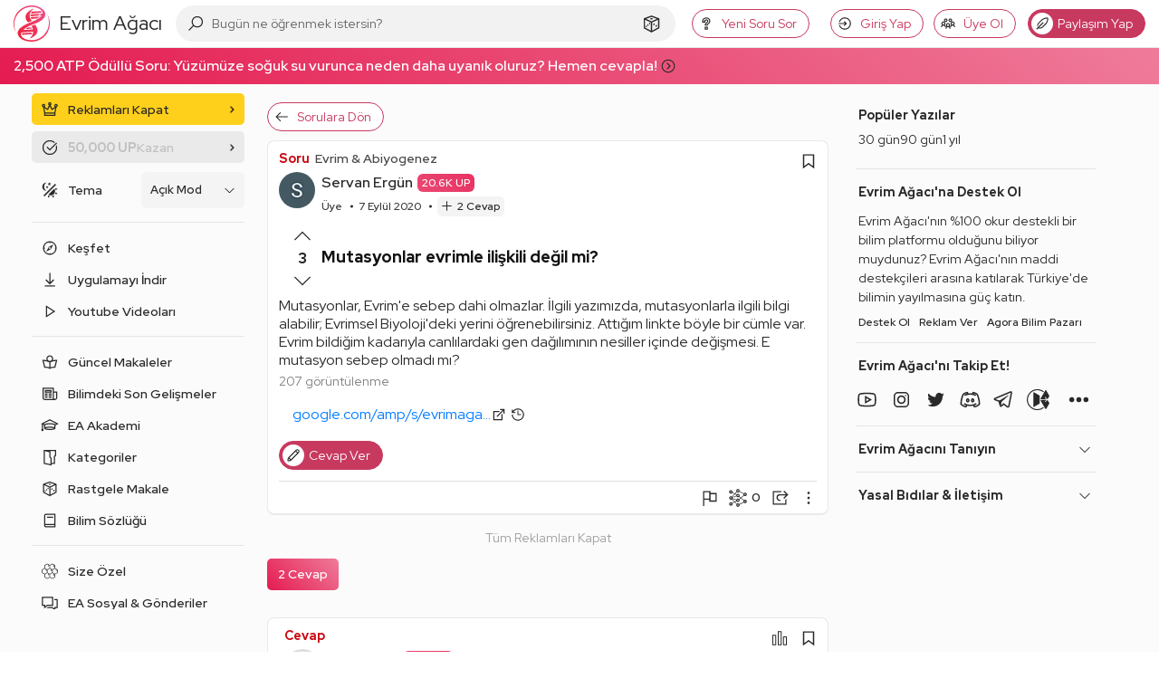

--- FILE ---
content_type: text/html; charset=utf-8
request_url: https://www.google.com/recaptcha/api2/aframe
body_size: 266
content:
<!DOCTYPE HTML><html><head><meta http-equiv="content-type" content="text/html; charset=UTF-8"></head><body><script nonce="T3rvdtpcJ7pUFKZx62AmfQ">/** Anti-fraud and anti-abuse applications only. See google.com/recaptcha */ try{var clients={'sodar':'https://pagead2.googlesyndication.com/pagead/sodar?'};window.addEventListener("message",function(a){try{if(a.source===window.parent){var b=JSON.parse(a.data);var c=clients[b['id']];if(c){var d=document.createElement('img');d.src=c+b['params']+'&rc='+(localStorage.getItem("rc::a")?sessionStorage.getItem("rc::b"):"");window.document.body.appendChild(d);sessionStorage.setItem("rc::e",parseInt(sessionStorage.getItem("rc::e")||0)+1);localStorage.setItem("rc::h",'1769118990180');}}}catch(b){}});window.parent.postMessage("_grecaptcha_ready", "*");}catch(b){}</script></body></html>

--- FILE ---
content_type: application/javascript; charset=utf-8
request_url: https://fundingchoicesmessages.google.com/f/AGSKWxUZgwGfqw8Sa6jf63wSaCReQgQYr7vVMzP-hhaTgSvc1QfKwQurm4gofaa8cfOSFchSVmY_901aVjCTV5LgCld-J1Locn8uqbfK-cUoso7AtUOY8wcsCTF2kpiIglaVBldgJZKNcHDdeZHUFmJ1-PRLKILf6GBinptVgN_-qporwjUdg0b8nK5ZLfHr/_/advertisingbanner./downads./googleadarticle./ads2.-images/ad-
body_size: -1289
content:
window['a0826910-d8cd-434c-902f-3883b93c8642'] = true;